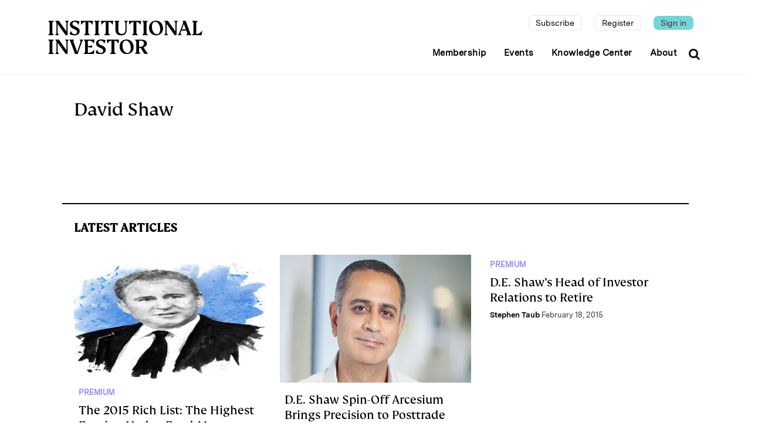

--- FILE ---
content_type: text/html; charset=UTF-8
request_url: https://www.institutionalinvestor.com/tag/david-shaw
body_size: 8756
content:
<!DOCTYPE html>
<html lang="en" dir="ltr" prefix="og: https://ogp.me/ns#">
  <head>
    <meta http-equiv="Content-Security-Policy" content="
  default-src 'self' 'unsafe-inline' https:;
  child-src 'self' blob: *.google.com *.facebook.com *.twitter.com *.driftt.com *.brightcove.net *.widget.cluster.groovehq.com *.iiconferences.com *.auth0.com *.cookielaw.org *.bitmovin.com *.stripe.com *.cookie-script.com *.chartbeat.com *.spotify.com *.cdn.jsdelivr.net *.cdnjs.cloudflare.com *.stackpath.bootstrapcdn.com *.unpkg.com *.mdbootstrap.com *.lndo.site *.googlesyndication.com *.googleadservices.com *.addtoany.com *.adtrafficquality.google *.cvent.com;
  connect-src 'self' *.company-target.com *.google-analytics.com bam.nr-data.net stats.g.doubleclick.net *.boltdns.net *.akamaihd.net *.lndo.site *.oribi.io *.facebook.net *.googlesyndication.com *.google.com *.linkedin.com *.analytics.google.com *.bitmovin.com *.azureedge.net securepubads.g.doubleclick.net *.adtrafficquality.google svc.webspellchecker.net *.stripe.com *.cookie-script.com *.google.co.uk *.cvent.com *.groovehq.com;
  font-src 'self' https: data:;
  img-src 'self' https: data: *.akamaihd.net *.google.com *.gstatic.com *.nr-data.net *.pardot.com *.groovehq.com *.twitter.com *.bitmovin.com *.stripe.com *.cookie-script.com *.chartbeat.com *.spotify.com *.google.ae *.google.com.af *.google.com.ag *.google.al *.google.am *.google.co.ao *.google.com.ar *.google.as *.google.at *.google.com.au *.google.az *.google.ba *.google.com.bd *.google.be *.google.bf *.google.bg *.google.com.bh *.google.bi *.google.bj *.google.com.bn *.google.com.bo *.google.com.br *.google.bs *.google.bt *.google.co.bw *.google.by *.google.com.bz *.google.ca *.google.cd *.google.cf *.google.cg *.google.ch *.google.ci *.google.co.ck *.google.cl *.google.cm *.google.cn *.google.com.co *.google.co.cr *.google.com.cu *.google.cv *.google.com.cy *.google.cz *.google.de *.google.dj *.google.dk *.google.dm *.google.com.do *.google.dz *.google.com.ec *.google.ee *.google.com.eg *.google.es *.google.com.et *.google.fi *.google.com.fj *.google.fm *.google.fr *.google.ga *.google.ge *.google.gg *.google.com.gh *.google.com.gi *.google.gl *.google.gm *.google.gr *.google.com.gt *.google.gy *.google.com.hk *.google.hn *.google.hr *.google.ht *.google.hu *.google.co.id *.google.ie *.google.co.il *.google.im *.google.co.in *.google.iq *.google.is *.google.it *.google.je *.google.com.jm *.google.jo *.google.co.jp *.google.co.ke *.google.com.kh *.google.ki *.google.kg *.google.co.kr *.google.com.kw *.google.kz *.google.la *.google.com.lb *.google.li *.google.lk *.google.co.ls *.google.lt *.google.lu *.google.lv *.google.com.ly *.google.co.ma *.google.md *.google.me *.google.mg *.google.mk *.google.ml *.google.com.mm *.google.mn *.google.com.mt *.google.mu *.google.mv *.google.mw *.google.com.mx *.google.com.my *.google.co.mz *.google.com.na *.google.com.ng *.google.com.ni *.google.ne *.google.nl *.google.no *.google.com.np *.google.nr *.google.nu *.google.co.nz *.google.com.om *.google.com.pa *.google.com.pe *.google.com.pg *.google.com.ph *.google.com.pk *.google.pl *.google.pn *.google.com.pr *.google.ps *.google.pt *.google.com.py *.google.com.qa *.google.ro *.google.ru *.google.rw *.google.com.sa *.google.com.sb *.google.sc *.google.se *.google.com.sg *.google.sh *.google.si *.google.sk *.google.com.sl *.google.sn *.google.so *.google.sm *.google.sr *.google.st *.google.com.sv *.google.td *.google.tg *.google.co.th *.google.com.tj *.google.tl *.google.tm *.google.tn *.google.to *.google.com.tr *.google.tt *.google.com.tw *.google.co.tz *.google.com.ua *.google.co.ug *.google.co.uk *.google.com.uy *.google.co.uz *.google.com.vc *.google.co.ve *.google.co.vi *.google.com.vn *.google.vu *.google.ws *.google.rs *.google.co.za *.google.co.zm *.google.co.zw *.google.cat fonts.gstatic.com *.adtrafficquality.google *.cvent.com;
  media-src 'self' blob: *.boltdns.net *.llnw.net *.llnwd.net *.akafms.net *.akamaihd.net *.widget.cluster.groovehq.com *.driftt.com *.bitmovin.com *.azureedge.net *.stripe.com *.cookie-script.com *.chartbeat.com *.spotify.com *.cvent.com;
  script-src 'self' 'unsafe-inline' 'unsafe-eval' 'nonce-qM//9qGJ+H5MiL0zLE0dAXaeD/5iHet3zKzDP2iK09A=' *.google.com *.facebook.com *.twitter.com groove-widget-production.s3.amazonaws.com *.pardot.com *.groovehq.com d2wy8f7a9ursnm.cloudfront.net ajax.googleapis.com *.iiconferences.com *.google-analytics.com cdn.mouseflow.com *.googletagmanager.com tag.demandbase.com cdn.syndication.twimg.com *.brighttalk.com *.auth0.com snap.licdn.com *.recaptcha.net *.gstatic.com *.widget.cluster.groovehq.com *.brightcove.net js-agent.newrelic.com bam.nr-data.net vjs.zencdn.net *.nr-data.net *.iinow.com *.googleadservices.com *.doubleclick.net *.bitmovin.com *.stripe.com *.cookie-script.com *.chartbeat.com *.spotify.com cdn.jsdelivr.net cdnjs.cloudflare.com https://cdn.ckeditor.com https://cdn.jsdelivr.net https://cdnjs.cloudflare.com https://iidrupal8nodedev.prod.acquia-sites.com https://iidrupal8nodeprod.prod.acquia-sites.com https://js.stripe.com https://rebilly.github.io https://stackpath.bootstrapcdn.com https://static.addtoany.com https://unpkg.com https://www.google.com https://www.gstatic.com localhost:3000 mdbootstrap.com stackpath.bootstrapcdn.com *.cvent.com;
  script-src-attr 'self' 'unsafe-inline';
  script-src-elem 'self' 'unsafe-inline' *.groovehq.com platform.twitter.com cdn.syndication.twimg.com vjs.zencdn.net www.google-analytics.com js-agent.newrelic.com www.googletagmanager.com cdn.mouseflow.com snap.licdn.com tag.demandbase.com *.google.com *.gstatic.com *.nr-data.net *.driftt.com *.pardot.com *.iiconferences.com *.twitter.com *.googleadservices.com *.googleads.g.doubleclick.net cdn.jsdelivr.net cdnjs.cloudflare.com *.doubleclick.net *.ads-twitter.com *.cookielaw.org *.facebook.net *.bitmovin.com *.googlesyndication.com svc.webspellchecker.net *.adtrafficquality.google *.stripe.com *.cookie-script.com z.moatads.com view.ceros.com *.chartbeat.com *.spotify.com https://cookie-script.com/iabtcf/2.2/iab_stub.js https://cdn.ckeditor.com https://cdn.jsdelivr.net https://cdnjs.cloudflare.com https://iidrupal8nodedev.prod.acquia-sites.com https://iidrupal8nodeprod.prod.acquia-sites.com https://js.stripe.com https://rebilly.github.io https://stackpath.bootstrapcdn.com https://static.addtoany.com https://unpkg.com https://www.google.com https://www.gstatic.com localhost:3000 mdbootstrap.com stackpath.bootstrapcdn.com console.googletagservices.com *.cvent.com ajax.googleapis.com;
  style-src 'self' 'unsafe-inline' *.googleapis.com *.google.com *.facebook.com *.twitter.com groove-widget-production.s3.amazonaws.com *.pardot.com *.groovehq.com *.iiconferences.com *.google-analytics.com cdn.mouseflow.com *.googletagmanager.com tag.demandbase.com *.twimg.com *.widget.cluster.groovehq.com *.bitmovin.com *.stripe.com *.cookie-script.com *.chartbeat.com *.spotify.com cdn.jsdelivr.net cdnjs.cloudflare.com fonts.googleapis.com https://cdn.jsdelivr.net https://cdnjs.cloudflare.com https://stackpath.bootstrapcdn.com https://unpkg.com mdbootstrap.com netdna.bootstrapcdn.com stackpath.bootstrapcdn.com use.fontawesome.com;
  style-src-attr 'self' 'unsafe-inline';
  style-src-elem 'self' 'unsafe-inline' ton.twimg.com platform.twitter.com *.twitter.com svc.webspellchecker.net *.chartbeat.com *.spotify.com cdn.jsdelivr.net cdnjs.cloudflare.com fonts.googleapis.com https://cdn.jsdelivr.net https://cdnjs.cloudflare.com https://stackpath.bootstrapcdn.com https://unpkg.com mdbootstrap.com netdna.bootstrapcdn.com stackpath.bootstrapcdn.com use.fontawesome.com *.cvent.com;
  frame-src 'self' data:  *.google.com *.facebook.com *.twitter.com *.driftt.com *.brighttalk.com *.brightcove.net *.widget.cluster.groovehq.com *.iiconferences.com *.auth0.com *.widget.cluster.groovehq.com players.brightcove.net *.qualtrics.com *.doubleclick.net *.company-target.com *.powerbi.com *.bitmovin.com *.safeframe.googlesyndication.com *.googleadservices.com static.addtoany.com *.adtrafficquality.google *.stripe.com *.cookie-script.com view.ceros.com iinvestor-prod.cdn.zephr.com *.googletagmanager.com console.googletagservices.com *.spotify.com *.chartbeat.com *.cvent.com static.chartbeat.com *.youtube.com;
  fenced-frame-src 'self' data: *.safeframe.googlesyndication.com *.googleadservices.com *.adtrafficquality.google static.chartbeat.com;
  ">
    <meta charset="utf-8" />
<link rel="canonical" href="https://www.institutionalinvestor.com/tag/david-shaw" />
<meta name="MobileOptimized" content="width" />
<meta name="HandheldFriendly" content="true" />
<meta name="viewport" content="width=device-width, initial-scale=1.0" />
<link rel="icon" href="/themes/custom/inv_2025/favicon.ico" type="image/vnd.microsoft.icon" />
<script>window.a2a_config=window.a2a_config||{};a2a_config.callbacks=[];a2a_config.overlays=[];a2a_config.templates={};a2a_config.templates.email = {
    subject: "",
    body: "${title}\n\n${link}",
};</script>
<style>.a2a_svg { border-radius: 15px !important; }</style>

    <title>David Shaw | Institutional Investor</title>
    <link rel="stylesheet" media="all" href="/sites/inv/files/css/css_pfsp6OgLI9mDo2yslOvt3ZZb6DGT081WyJgbBmip1PI.css?delta=0&amp;language=en&amp;theme=inv_2025&amp;include=[base64]" nonce="UbaQZcIhmNKBCHIeTeQRvYsYOl2i5dqCUHNU4kS9xwY=" />
<link rel="stylesheet" media="all" href="/sites/inv/files/css/css_oDP9LixBjuztY0-xJbGvm9HM3kZHoiMRu3E7tbu5m-g.css?delta=1&amp;language=en&amp;theme=inv_2025&amp;include=[base64]" nonce="UbaQZcIhmNKBCHIeTeQRvYsYOl2i5dqCUHNU4kS9xwY=" />

    

          <script nonce="m/XbhH3xrDt2mYM+761p8NM8ZPSCgt7DqzJx5vF5O6k=">
        window['GoogleAnalyticsObject'] = 'ga';
        window['ga'] = window['ga'] || function() {
        (window['ga'].q = window['ga'].q || []).push(arguments)
      };
      </script>
      <!-- Google Tag Manager -->
        <script nonce="m/XbhH3xrDt2mYM+761p8NM8ZPSCgt7DqzJx5vF5O6k=">(function(w,d,s,l,i){w[l]=w[l]||[];w[l].push({'gtm.start':
        new Date().getTime(),event:'gtm.js'});var f=d.getElementsByTagName(s)[0],
        j=d.createElement(s),dl=l!='dataLayer'?'&l='+l:'';j.async=true;j.src=
        'https://www.googletagmanager.com/gtm.js?id='+i+dl;var n=d.querySelector("[nonce]");
n&&j.setAttribute("nonce",n.nonce||n.getAttribute("nonce"));f.parentNode.insertBefore(j,f);
        })(window,document,'script','dataLayer','GTM-KPPSV7M');
        </script>
      <!-- End Google Tag Manager -->
      <!-- Anti-flicker snippet -->
        <style  nonce="m/XbhH3xrDt2mYM+761p8NM8ZPSCgt7DqzJx5vF5O6k=">.async-hide { opacity: 0 !important} </style>
        <script  nonce="m/XbhH3xrDt2mYM+761p8NM8ZPSCgt7DqzJx5vF5O6k=">(function(a,s,y,n,c,h,i,d,e){s.className+=' '+y;h.start=1*new Date;
        h.end=i=function(){s.className=s.className.replace(RegExp(' ?'+y),'')};
        (a[n]=a[n]||[]).hide=h;setTimeout(function(){i();h.end=null},c);h.timeout=c;
        })(window,document.documentElement,'async-hide','dataLayer',4000,
        {'GTM-KPPSV7M':true});
        </script>
      <!-- End Anti-flicker -->
      <!-- Set GA variables -->
        <script  nonce="m/XbhH3xrDt2mYM+761p8NM8ZPSCgt7DqzJx5vF5O6k=">
        
        </script>
      <!-- End GA Variables -->
      <script  nonce="m/XbhH3xrDt2mYM+761p8NM8ZPSCgt7DqzJx5vF5O6k=">
      
        var premiumUser = 'false';
      
      </script>
      </head>
  <body class="appear-animate path-taxonomy">

          
      <!-- Google Tag Manager (noscript) -->
        <noscript  nonce="m/XbhH3xrDt2mYM+761p8NM8ZPSCgt7DqzJx5vF5O6k="><iframe sandbox src="https://www.googletagmanager.com/ns.html?id=GTM-KPPSV7M"
          height="0" width="0" style="display:none;visibility:hidden"></iframe></noscript>
      <!-- End Google Tag Manager (noscript) -->
    
    <a href="#main-content" class="visually-hidden focusable">
      Skip to main content
    </a>
    
      <div class="dialog-off-canvas-main-canvas" data-off-canvas-main-canvas>
      
                              
            <div class="nd-region" style="">
    
                
      <div class="-fluid">

        <div id="Header" class="row ">

          
            
          
            
                              <div id="header" class="col-md-12 " style="">
              
                  <div>
    <div id="block-inv-2025-websiterestructuremenu" class="block block-block-content block-block-content11ce6b37-5983-4d70-9ebb-fa8a9d53a1b2">
  
    
      <div class="content">
                  <div class="field field--name-body field--type-text-with-summary field--label-hidden field__item"><header class="c-layout-header c-layout-header-4 c-bordered c-header-transparent-dark c-layout-header-dark-mobile  inv-header" data-minimize-offset="80">
	<input type="hidden" id="body-classes" value="c-layout-header-mobile-fixed c-layout-header-topbar c-layout-header-topbar-collapse c-layout-header-fixed"/>

	<div class="c-navbar">
		<div class="container">
			<!-- BEGIN: BRAND -->
			<div class="c-navbar-wrapper clearfix">
				<div class="c-brand c-pull-left d-flex">
					<a href="https://www.institutionalinvestor.com/" class="c-logo d-none d-lg-block">
						<img loading="lazy" src="/themes/custom/inv_2025/images/II_logotype_left-aligned_black.svg" alt="" class="c-desktop-logo" width="263" height="57">
						<img loading="lazy" src="/themes/custom/inv_2025/images/II_logotype_left-aligned_black.svg" alt="" class="c-desktop-logo-inverse" width="263" height="57">
					</a>

					<button class="c-hor-nav-toggler" type="button" data-target=".c-mega-menu">
						<span class="c-line"></span>
						<span class="c-line"></span>
						<span class="c-line"></span>
					</button>

					<a href="https://www.institutionalinvestor.com/" class="c-logo d-lg-none">
						<img src="/themes/custom/inv_2025/images/ii-monogram-white-rgb.svg" alt="" class="c-mobile-logo">
					</a>

					<button class="c-topbar-toggler" type="button" data-target=".c-mobile-topbar-collapse">
						<i class="fa fa-ellipsis-v"></i>
					</button>

											<button class="c-search-toggler" type="button">
							<i class="fa fa-search"></i>
						</button>
									</div>

				<!-- Main Navigation -->
				<nav class="c-mega-menu c-pull-right c-mega-menu- c-mega-menu-dark-mobile c-mega-menu-onepage c-fonts-uppercase c-fonts-bold" data-onepage-animation-speed="700">

											<!-- Desktop Topbar - Hidden on mobile -->
						<div class="c-topbar c-topbar-light c-solid-bg d-none d-lg-block">
							<nav class="c-top-menu c-pull-right">
								<ul class="c-links c-theme-ul">
																																																																					<li class="subscribe subscription-link hide">
												<a href="/subscription" class="" >Subscribe</a>
											</li>
																																																																						<li class="register ">
												<a href="/register" class="" >Register</a>
											</li>
																																																																						<li class="last sign-in ">
												<a href="/login" class="signin-link" >Sign in</a>
											</li>
																											</ul>
							</nav>
						</div>
					
					<!-- Main Menu -->
					<ul class="nav navbar-nav c-theme-nav">
						  


<li  class="tbm-item level-1" aria-level="1" >
  <a href="/?scrollTo=memberships"  class="tbm-link level-1 c-link">
    
    Membership

      </a>
  
</li>

  


<li  class="tbm-item level-1" aria-level="1" >
  <a href="/?scrollTo=events"  class="tbm-link level-1 c-link">
    
    Events

      </a>
  
</li>

  


<li  class="tbm-item level-1" aria-level="1" >
  <a href="/industry-insights"  class="tbm-link level-1 c-link">
    
    Knowledge Center

      </a>
  
</li>

  


<li  class="tbm-item level-1" aria-level="1" >
  <a href="/about-us"  class="tbm-link level-1 c-link">
    
    About

      </a>
  
</li>




													<li class="c-search-toggler-wrapper">
								<a href="#" class="c-btn-icon c-search-toggler">
									<i class="fa fa-search"></i>
								</a>
							</li>
											</ul>
				</nav>
			</div>
		</div>
	</div>

			<!-- Mobile Topbar Collapse - Shows below navigation when toggled -->
		<div class="c-mobile-topbar-collapse d-lg-none">
			<div class="container">
				<nav class="c-mobile-top-menu">
					<ul class="c-mobile-links list-unstyled">
																																								<li class="c-mobile-link-item subscribe subscription-link hide">
								<a href="/subscription" class="c-mobile-link " >Subscribe</a>
							</li>
																																		<li class="c-mobile-link-item register ">
								<a href="/register" class="c-mobile-link " >Register</a>
							</li>
																																		<li class="c-mobile-link-item sign-in ">
								<a href="/login" class="c-mobile-link signin-link" >Sign in</a>
							</li>
											</ul>
				</nav>
			</div>
		</div>
	</header>

 </div>
      
    </div>
  </div>

  </div>


                              </div>
              
            
          
            
          
            
          
            
          
            
          
            
          
        </div>

      </div>

            </div>
    

                              
            <div class="nd-region container" style="">
    
                
      <div class="">

        <div id="Content" class="row container">

          
            
          
            
          
            
          
            
                              <div id="content" class="col-md-12 " style="">
              
                  <div>
    <div data-drupal-messages-fallback class="hidden"></div>
<div id="block-inv-2025-content" class="block block-system block-system-main-block">
	
		
			<div class="content">
			<div class="taxonomy-page container">
	<div class="term-info tag-info">
		<div class="row">
			<div class="col-12">
				<div class="term-name tag-name">
					<h1 class="">David Shaw</h1>
				</div>
			</div>
		</div>
		<div class="row">
			<div class="term-desc tag-desc">
				
			</div>
		</div>
	</div>
	<div class="term-latest-articles tags-latest-articles">
		<div class="c-content-title-1">
			<h3 class="c-center c-font-uppercase c-font-bold text-start">
				<span class="title-wrap">Latest Articles</span>
			</h3>
		</div>
		<div class="content-list-view"><div class="views-element-container"><div class="js-view-dom-id-a1cf62e79127f971d6a5d359c871578ebd6c9038712478a3db590430b34d7999">
  
  
  

  
  
  

  <div data-drupal-views-infinite-scroll-content-wrapper class="views-infinite-scroll-content-wrapper clearfix"><div class="inv-articles-list-by-tag">
	<div class="row">
		      <div class="col-md-4 col-sm-6 col-xs-4" style="margin-bottom: 20px;">
        <div class="article-list  h-100">
	<div class="article-image">
    <a href="/article/2bsvbp0aiucnvhbkdmku8/premium/the-2015-rich-list-the-highest-earning-hedge-fund-managers-of-the-past-year">
		    <div class="paragraph paragraph--type--image-lead paragraph--view-mode--preview-2">
          	  <img loading="lazy" class="img-fluid w-100 h-100 object-fit-cover" src="/sites/inv/files/styles/article_image_list_view_a/public/images/ken-griffen-2015-rich-list2.jpg.webp?itok=0PUHmofH" width="600" height="400" alt="ken-griffen-2015-rich-list2.jpg" />




      </div>

    </a>
	</div>
	<div class="text-start articles-info p-2">
					<div class="label-section text-small-bold text-uppercase"><a href="/section/premium" hreflang="en">Premium</a></div>
				<div class="subheader">
			<h2 class="text-ellipsis-3 text-small-bold"></h2>
		</div>
		<div>
			<h1 class="mt-0 title text-ellipsis-3"><a href="/article/2bsvbp0aiucnvhbkdmku8/premium/the-2015-rich-list-the-highest-earning-hedge-fund-managers-of-the-past-year" hreflang="en">The 2015 Rich List: The Highest Earning Hedge Fund Managers of the Past Year</a></h1>
		</div>
				<div class="author text-small-bold">
			<a href="/author/stephen-taub" hreflang="en">Stephen Taub</a>
											<span class="published-date text-small-bold"><time datetime="2015-05-05T03:30:00+00:00" title="May 5, 2015">May 5, 2015</time>
</span>
					</div>
			</div>
</div>

      </div>
		      <div class="col-md-4 col-sm-6 col-xs-4" style="margin-bottom: 20px;">
        <div class="article-list  h-100">
	<div class="article-image">
    <a href="/article/2bsvb8jnbwq7gyv2s2cjk/portfolio/d-e-shaw-spin-off-arcesium-brings-precision-to-posttrade-analysis">
		    <div class="paragraph paragraph--type--image-lead paragraph--view-mode--preview-2">
          	  <img loading="lazy" class="img-fluid w-100 h-100 object-fit-cover" src="/sites/inv/files/styles/article_image_list_view_a/public/images/2015-02-michael-peltz-de-shaw-large.jpg.webp?itok=4EGz3JLw" width="600" height="400" alt="2015-02-michael-peltz-de-shaw-large.jpg" />




      </div>

    </a>
	</div>
	<div class="text-start articles-info p-2">
				<div class="subheader">
			<h2 class="text-ellipsis-3 text-small-bold"></h2>
		</div>
		<div>
			<h1 class="mt-0 title text-ellipsis-3"><a href="/article/2bsvb8jnbwq7gyv2s2cjk/portfolio/d-e-shaw-spin-off-arcesium-brings-precision-to-posttrade-analysis" hreflang="en">D.E. Shaw Spin-Off Arcesium Brings Precision to Posttrade Analysis</a></h1>
		</div>
				<div class="author text-small-bold">
			<a href="/author/michael-peltz" hreflang="en">Michael Peltz</a>
											<span class="published-date text-small-bold"><time datetime="2015-03-02T14:00:00+00:00" title="March 2, 2015">March 2, 2015</time>
</span>
					</div>
			</div>
</div>

      </div>
		      <div class="col-md-4 col-sm-6 col-xs-4" style="margin-bottom: 20px;">
        <div class="article-list  h-100">
	<div class="article-image">
    <a href="/article/2bsv4uve3oqgwqgyf60ow/premium/d-e-shaws-head-of-investor-relations-to-retire">
		  
    </a>
	</div>
	<div class="text-start articles-info p-2">
					<div class="label-section text-small-bold text-uppercase"><a href="/section/premium" hreflang="en">Premium</a></div>
				<div class="subheader">
			<h2 class="text-ellipsis-3 text-small-bold"></h2>
		</div>
		<div>
			<h1 class="mt-0 title text-ellipsis-3"><a href="/article/2bsv4uve3oqgwqgyf60ow/premium/d-e-shaws-head-of-investor-relations-to-retire" hreflang="en">D.E. Shaw’s Head of Investor Relations to Retire</a></h1>
		</div>
				<div class="author text-small-bold">
			<a href="/author/stephen-taub" hreflang="en">Stephen Taub</a>
											<span class="published-date text-small-bold"><time datetime="2015-02-18T06:00:00+00:00" title="February 18, 2015">February 18, 2015</time>
</span>
					</div>
			</div>
</div>

      </div>
		      <div class="col-md-4 col-sm-6 col-xs-4" style="margin-bottom: 20px;">
        <div class="article-list  h-100">
	<div class="article-image">
    <a href="/article/2btg0m5nh5b6y9h01pd6o/premium/the-rich-list-2009-7-david-shaw">
		  
    </a>
	</div>
	<div class="text-start articles-info p-2">
					<div class="label-section text-small-bold text-uppercase"><a href="/section/premium" hreflang="en">Premium</a></div>
				<div class="subheader">
			<h2 class="text-ellipsis-3 text-small-bold"></h2>
		</div>
		<div>
			<h1 class="mt-0 title text-ellipsis-3"><a href="/article/2btg0m5nh5b6y9h01pd6o/premium/the-rich-list-2009-7-david-shaw" hreflang="en">The Rich List 2009: #7 David Shaw</a></h1>
		</div>
				<div class="author text-small-bold">
			<a href="/author/stephen-taub" hreflang="en">Stephen Taub</a>
											<span class="published-date text-small-bold"><time datetime="2009-03-23T18:05:00+00:00" title="March 23, 2009">March 23, 2009</time>
</span>
					</div>
			</div>
</div>

      </div>
		      <div class="col-md-4 col-sm-6 col-xs-4" style="margin-bottom: 20px;">
        <div class="article-list  h-100">
	<div class="article-image">
    <a href="/article/2btg1zdf61vpi0pwl6n7k/premium/david-shaws-war-on-cancer">
		    <div class="paragraph paragraph--type--image-lead paragraph--view-mode--preview-2">
          	  <img loading="lazy" class="img-fluid w-100 h-100 object-fit-cover" src="/sites/inv/files/styles/article_image_list_view_a/public/images/100x102shawdavid.jpg.webp?itok=NTmvgVgJ" width="600" height="400" alt="100x102shawdavid.jpg" />




      </div>

    </a>
	</div>
	<div class="text-start articles-info p-2">
					<div class="label-section text-small-bold text-uppercase"><a href="/section/premium" hreflang="en">Premium</a></div>
				<div class="subheader">
			<h2 class="text-ellipsis-3 text-small-bold"></h2>
		</div>
		<div>
			<h1 class="mt-0 title text-ellipsis-3"><a href="/article/2btg1zdf61vpi0pwl6n7k/premium/david-shaws-war-on-cancer" hreflang="en">David Shaw&#039;s War On Cancer</a></h1>
		</div>
				<div class="author text-small-bold">
			<a href="/author/michael-peltz" hreflang="en">Michael Peltz</a>
											<span class="published-date text-small-bold"><time datetime="2009-02-24T14:35:00+00:00" title="February 24, 2009">February 24, 2009</time>
</span>
					</div>
			</div>
</div>

      </div>
		      <div class="col-md-4 col-sm-6 col-xs-4" style="margin-bottom: 20px;">
        <div class="article-list  h-100">
	<div class="article-image">
    <a href="/article/2btgh0qvs05djc9f7hgcg/portfolio/why-the-emperors-have-no-clothes">
		  
    </a>
	</div>
	<div class="text-start articles-info p-2">
				<div class="subheader">
			<h2 class="text-ellipsis-3 text-small-bold"></h2>
		</div>
		<div>
			<h1 class="mt-0 title text-ellipsis-3"><a href="/article/2btgh0qvs05djc9f7hgcg/portfolio/why-the-emperors-have-no-clothes" hreflang="en">Why the Emperors Have No Clothes</a></h1>
		</div>
				<div class="author text-small-bold">
			<a href="/author/riva-atlas" hreflang="en">Riva Atlas</a>, <a href="/author/hal-lux" hreflang="en">Hal Lux</a>
											<span class="published-date text-small-bold"><time datetime="1998-09-01T18:17:00+00:00" title="September 1, 1998">September 1, 1998</time>
</span>
					</div>
			</div>
</div>

      </div>
			</div>
</div>


</div>

    


  
  

  
  
</div>
</div>
</div>
	</div>
</div>

		</div>
	</div>


  </div>


                              </div>
              
            
          
            
          
            
          
            
          
        </div>

      </div>

            </div>
    

                              
            <div class="nd-region container" style="">
    
                
      <div class="">

        <div id="Content-Full-Width" class="row container">

          
            
          
            
          
            
          
            
          
            
          
            
          
            
          
        </div>

      </div>

            </div>
    

                              
            <div class="nd-region container" style="">
    
                
      <div class="">

        <div id="Footer" class="row container">

          
            
                              <div id="footer" class="col-md-12 " style="">
              
                  <div>
    <div id="block-inv-2025-invfooterblock" class="block block-iim-block block-inv-block-footer">
  
    
      <div class="content">
      <div class="inv-footer container">
  <div class="row line"></div>
  <div class="row text-start">
    <div class="col-12 col-md-4 col-lg mb-3">
      <div class="mb-3">
        <h1 class="title text-uppercase">Contact Info</h1>
        <p>
          <span class="fw-bold">New York
          </span><br>
          1270 Avenue of the Americas, Suite 1100
          <br>
          New York, NY 10020
          <br>
          P: +1 212 224 3300
        </p>
      </div>
      <div class="mb-3">
        <p>
          <span class="fw-bold">London</span><br>
          4 Bouverie Street
          <br>
          London EC4Y 8AX
          <br>
          P: +44 207 779 8888
        </p>
      </div>
      <div>
        <p>
          <span class="fw-bold">Hong Kong</span><br>
          Unit 2488, 24/F
          <br>
          Lee Garden One,
          <br>
          33 Hysan Avenue
          <br>
          Causeway Bay, Hong Kong
          <br>
          P: +852 2912 8001
        </p>
      </div>
    </div>
    <div class="col-12 col-md-4 col-lg mb-3">
      <h1 class="title text-uppercase">Corporate</h1>
      <a href="/about-us">
        <p>About Us</p>
      </a>
      <a href="/about-us#leadership-team">
        <p>Leadership Team</p>
      </a>
      <a href="https://globaleur242.dayforcehcm.com/CandidatePortal/en-GB/euromoneyplc/Site/IIAccess" target="_blank">
        <p>Careers</p>
      </a>
      <a href="/ii-press-room">
        <p>II Press Room</p>
      </a>
    </div>
    <div class="col-12 col-md-4 col-lg mb-3">
      <h1 class="title text-uppercase">Digital</h1>
      <a href="/masthead">
        <p>Masthead</p>
      </a>
      <a href="/thought-leadership">
        <p>Thought Leadership</p>
      </a>
      <a href="/display-advertising">
        <p>Display Advertising</p>
      </a>
      <a href="/reprints">
        <p>Reprints</p>
      </a>
      <a href="/faqs">
        <p>FAQs</p>
      </a>
    </div>
    <div class="col-12 col-md-4 col-lg mb-3">
      <h1 class="title text-uppercase">Events</h1>
      <a href="/events">
        <p>Events Calendar</p>
      </a>
      <a href="/memberships">
        <p>Memberships</p>
      </a>
    </div>
    <div class="col-12 col-md-4 col-lg">
      <div class="mb-3">
        <h1 class="title text-uppercase m-0">Subscription</h1>
        <a href="/subscription">
          <p>Subscribe to Premium</p>
        </a>
      </div>
      <div class="mb-3">
        <h1 class="title text-uppercase m-0">Register</h1>
        <a href="/register">
          <p>Register for Free Account</p>
        </a>
      </div>
      <div class="mb-3">
        <h1 class="title text-uppercase m-0">Newsletters</h1>
        <a href="/newsletter-sign-up">
          <p>Sign up for II newsletters</p>
        </a>
      </div>
    </div>
  </div>

  <div class="row text-start copyright mt-4 mb-4">
    <div class="col-12 col-md-10 mb-3">
      <p>© 2025 Institutional Investor LLC. All material subject to strictly enforced copyright laws. Please read our
        <a href="https://www.delinian.com/terms-and-conditions/">Terms & Conditions</a>,
        <a href="https://www.delinian.com/modern-slavery-statement/">Modern Slavery Act Transparency Statement</a>,
        <a href="https://www.delinian.com/accessibility/">Accessibility Statement</a> and
        <a href="https://www.delinian.com/privacy-policy/">Privacy Policy</a> before using the site.</p>
    </div>
    <div class="col-12 col-md-2 mb-3">
      <div class="social-icons d-flex justify-content-start">
        <a href="https://www.linkedin.com/company/institutional-investor" target="_blank" class="me-2">
          <div class="social-media-circle">
            <img src="/themes/custom/inv_2025/images/linkedin.svg" alt="LinkedIn" width="24" height="24">
          </div>
        </a>
        <a href="https://x.com/iimag" target="_blank" class="me-2">
          <div class="social-media-circle">
            <img src="/themes/custom/inv_2025/images/x.svg" alt="X" width="24" height="24">
          </div>
        </a>
        <a href="https://bsky.app/profile/instinvst.bsky.social" target="_blank">
          <div class="social-media-circle">
            <img src="/themes/custom/inv_2025/images/bluesky.svg" alt="Bluesky" width="24" height="24" class="bluesky-img">
          </div>
        </a>
      </div>
    </div>
  </div>
  <div>
    <div>
      <p class="version-info" style="color:#666;font-size: 10px;margin:0;padding:0 0 20px 0;">
        4.14.09 build:2026-01-17
&nbsp;
                  <a style="color: #555 !important;" href="/login">Login</a>
              </p>
    </div>
  </div>
</div>


    </div>
  </div>
<div id="block-inv-2025-sitewidesearch" class="block block-component block-componentreact-sitewide-search">
  
    
      <div class="content">
      
<div id="react_sitewide_search-f006e2fc-19ce-4209-a24e-23400154b9f9" class="react_sitewide_search">
  <div id="sitewide-search"></div>
</div>

    </div>
  </div>

  </div>


                              </div>
              
            
          
            
          
            
          
            
          
            
          
            
          
            
          
        </div>

      </div>

            </div>
    


  </div>

    
    <script type="application/json" data-drupal-selector="drupal-settings-json">{"path":{"baseUrl":"\/","pathPrefix":"","currentPath":"taxonomy\/term\/193281","currentPathIsAdmin":false,"isFront":false,"currentLanguage":"en"},"pluralDelimiter":"\u0003","suppressDeprecationErrors":true,"ajaxPageState":{"libraries":"[base64]","theme":"inv_2025","theme_token":null},"ajaxTrustedUrl":[],"theme":"inv_2025","component":{"plugins":[]},"base_path":"\/","theme_path":"themes\/custom\/jango","views":{"ajax_path":"\/views\/ajax","ajaxViews":{"views_dom_id:a1cf62e79127f971d6a5d359c871578ebd6c9038712478a3db590430b34d7999":{"view_name":"ii_articles_list","view_display_id":"list_by_tag","view_args":"193281","view_path":"\/taxonomy\/term\/193281","view_base_path":null,"view_dom_id":"a1cf62e79127f971d6a5d359c871578ebd6c9038712478a3db590430b34d7999","pager_element":0}}},"csp":{"nonce":"dSaNA0xi280vLGqgjrxlYQ"},"ckeditor5Premium":{"isMediaInstalled":true},"user":{"uid":0,"permissionsHash":"6fb9af555bc5b135c1b676388d68342616fc65b665594ee9e7f6f02557334510"}}</script>
<script src="/sites/inv/files/js/js_-Y4WDwOOhen-xDtY-uKNTmQ1qMVk_gz6G--wn0Uke_c.js?scope=footer&amp;delta=0&amp;language=en&amp;theme=inv_2025&amp;include=[base64]" nonce="Jla7yb6Mu0Azj1nQFtQ9hweUV7D2WTMSF/764lxN0qc="></script>
<script src="https://js.stripe.com/v3/" defer="defer" nonce="Jla7yb6Mu0Azj1nQFtQ9hweUV7D2WTMSF/764lxN0qc="></script>
<script src="/dist/react/sitewide_search.js" defer nonce="Jla7yb6Mu0Azj1nQFtQ9hweUV7D2WTMSF/764lxN0qc="></script>
<script src="/sites/inv/files/js/js_PUgM7CD2qm5n8OhZboPIeWuTjoGMHKDQzaatZ_21010.js?scope=footer&amp;delta=3&amp;language=en&amp;theme=inv_2025&amp;include=[base64]" nonce="Jla7yb6Mu0Azj1nQFtQ9hweUV7D2WTMSF/764lxN0qc="></script>

    <div class="c-layout-go2top" style="display: block;">
      <i class="icon-arrow-up"></i>
    </div>
  </body>
</html>


--- FILE ---
content_type: image/svg+xml
request_url: https://www.institutionalinvestor.com/themes/custom/inv_2025/images/x.svg
body_size: 170
content:
<svg fill="none" height="2260" width="2500" xmlns="http://www.w3.org/2000/svg" viewBox="0.254 0.25 500 451.95400000000006"><path d="M394.033.25h76.67L303.202 191.693l197.052 260.511h-154.29L225.118 294.205 86.844 452.204H10.127l179.16-204.77L.254.25H158.46l109.234 144.417zm-26.908 406.063h42.483L135.377 43.73h-45.59z" fill="#000"/></svg>